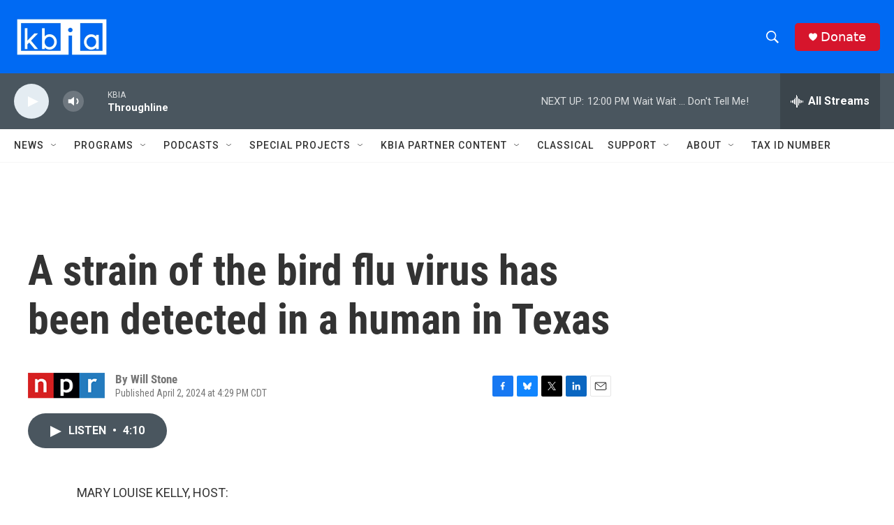

--- FILE ---
content_type: text/html; charset=utf-8
request_url: https://www.google.com/recaptcha/api2/aframe
body_size: 226
content:
<!DOCTYPE HTML><html><head><meta http-equiv="content-type" content="text/html; charset=UTF-8"></head><body><script nonce="4NiIJBsdHJ0wrTjwhUSrMA">/** Anti-fraud and anti-abuse applications only. See google.com/recaptcha */ try{var clients={'sodar':'https://pagead2.googlesyndication.com/pagead/sodar?'};window.addEventListener("message",function(a){try{if(a.source===window.parent){var b=JSON.parse(a.data);var c=clients[b['id']];if(c){var d=document.createElement('img');d.src=c+b['params']+'&rc='+(localStorage.getItem("rc::a")?sessionStorage.getItem("rc::b"):"");window.document.body.appendChild(d);sessionStorage.setItem("rc::e",parseInt(sessionStorage.getItem("rc::e")||0)+1);localStorage.setItem("rc::h",'1769363155441');}}}catch(b){}});window.parent.postMessage("_grecaptcha_ready", "*");}catch(b){}</script></body></html>